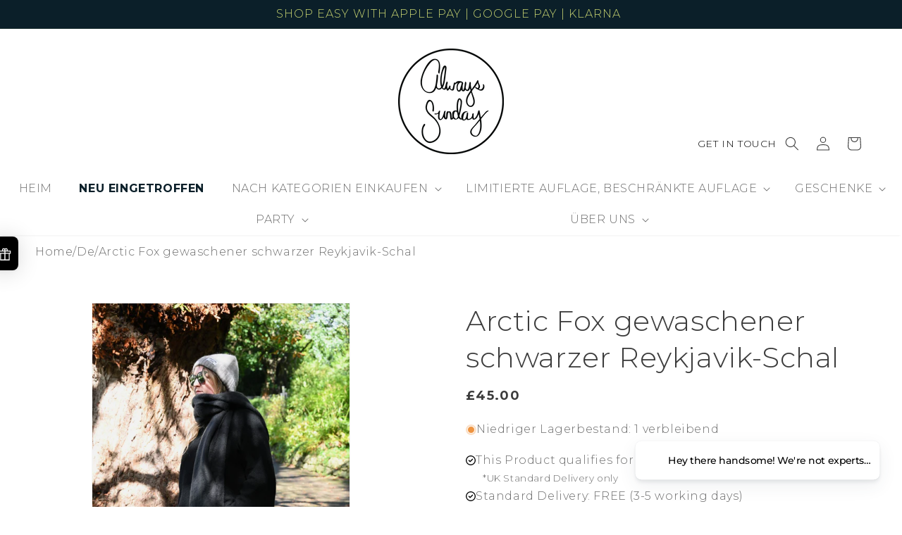

--- FILE ---
content_type: text/css
request_url: https://alwayssunday.store/cdn/shop/t/6/assets/wishlist.css?v=62313736980802836711747860888
body_size: -282
content:
#shopify-block-AaDlyb1ZweDZaTUt4S__swishlist_simple_wishlist_wishlist_product_button_jJFF9D,#shopify-block-swishlist_simple_wishlist_wishlist_product_button_jJFF9D{display:flex;justify-content:center;max-width:44rem;margin:0}#shopify-block-AaDlyb1ZweDZaTUt4S__swishlist_simple_wishlist_wishlist_product_button_jJFF9D button,#shopify-block-swishlist_simple_wishlist_wishlist_product_button_jJFF9D button{width:100%;padding:15px 30px;font-size:1.5rem}.st-product-card_group.st-product-card_group--title{display:flex}.st-product-card_group.st-product-card_group--quantity{display:flex;flex-direction:column;align-items:flex-start}.st-product-card_group.st-product-card_group--quantity button{color:#000;border:1px solid #000;background-color:#fff;border-radius:24px}.st-product-card_group.st-product-card_group--quantity button:hover{background-color:#000;color:#fff}.st-product-card--horizontal.st-product-card--drawer .st-product-card_actions{top:15px}.st-product-card--horizontal.st-product-card--drawer .st-product-card_actions button{background-color:#fff!important;border-radius:24px;height:30px;width:30px}.st-product-card--horizontal.st-product-card--drawer .st-product-card_actions button:hover{background-color:#eee!important}.st-wishlist-details-button[data-type=floating]{z-index:1;bottom:40vh;right:-45px;max-width:130px;transform:rotate(-90deg);height:30px;border-radius:0!important}.st-wishlist-details-button[data-type=floating]:hover{background-color:#dadada!important;color:#000!important}.st-wishlist-button[data-type=details] .st-wishlist-icon,.st-wishlist-button.st-is-added[data-type=details] .st-wishlist-icon{color:#fff}
/*# sourceMappingURL=/cdn/shop/t/6/assets/wishlist.css.map?v=62313736980802836711747860888 */


--- FILE ---
content_type: text/javascript; charset=utf-8
request_url: https://alwayssunday.store/de/products/arctic-fox-black-reykjavik-scarf.js
body_size: 2358
content:
{"id":8483831873768,"title":"Arctic Fox gewaschener schwarzer Reykjavik-Schal ","handle":"arctic-fox-black-reykjavik-scarf","description":"\u003cmeta charset=\"utf-8\"\u003e\n\n\u003cdiv class=\"w-post-elm post_content\" itemprop=\"text\" data-mce-fragment=\"1\"\u003e\n\n \u003cp\u003eDieser extragroße Schal ist ein Muss für jedes Winteroutfit. Er besteht aus 100 % recyceltem Material, hat Fransenränder und ist mit dem charakteristischen Arctic Fox-Aufnäher verziert. Diese herrlich kuscheligen Accessoires wurden unglaubliche acht Mal gebürstet (im Vergleich zum Industriestandard von vier Mal), um die dickste, flauschigste Textur zu erzielen, die möglich ist, um Sie bei arktischen Temperaturen warm zu halten.\u003c\/p\u003e\n\n\u003cp\u003e Arctic Fox wurde 2017 gegründet, um nachhaltiges Design mit unerschütterlicher Wärme und Komfort zu verbinden, inspiriert von einer Reise nach Island. Mit japanischen und skandinavischen Einflüssen, Kulturen, die für Einfachheit, Minimalismus und hochwertiges Design bekannt sind, sind ihre Accessoires intelligent und nachhaltig gestaltet, wunderschön verarbeitet und angenehm zu tragen. \u003cbr\u003e\u003c\/p\u003e\n\n\u003cp\u003e\u003c\/p\u003e\n\n\n\u003c\/div\u003e\n\n\u003cdiv class=\"tabs__product-page vertical-tabs\" data-mce-fragment=\"1\"\u003e\n\n\u003cdiv class=\"wrapper-tab-content\" data-mce-fragment=\"1\"\u003e\n\n \u003cdiv class=\"tab-title\" data-mce-fragment=\"1\"\u003e\u003ca class=\"tab-links\" data-target=\"#collapse-tab3\" data-taptop=\"\" href=\"https:\/\/admin.shopify.com\/store\/always-sunday-shop\/products\/8333691125992#\" data-mce-href=\"https:\/\/admin.shopify.com\/store\/always-sunday-shop\/products\/8333691125992#\" data-mce-fragment=\"1\"\u003e\u003cspan data-mce-fragment=\"1\"\u003eWeitere Informationen\u003c\/span\u003e\u003cspan class=\"icon-dropdown\" data-mce-fragment=\"1\"\u003e\u003ci class=\"fa fa-angle-down\" data-mce-fragment=\"1\"\u003e\u003c\/i\u003e\u003c\/span\u003e\u003c\/a\u003e\u003c\/div\u003e\n\n\u003cdiv id=\"collapse-tab3\" data-tabcontent=\"\" class=\"tab-content\" data-mce-fragment=\"1\"\u003e\n\n\u003cdiv class=\"ewa-rteLine\" data-mce-fragment=\"1\"\u003e \u003cstrong data-mce-fragment=\"1\"\u003eL \u003cspan data-mce-fragment=\"1\"\u003e215 cm x B 40 cm\u003c\/span\u003e\u003c\/strong\u003e\n\u003c\/div\u003e\n\n\u003cdiv class=\"ewa-rteLine\" data-mce-fragment=\"1\"\u003e \u003cstrong data-mce-fragment=\"1\"\u003eUnisex.\u003c\/strong\u003e\n\u003c\/div\u003e\n\n\u003cdiv class=\"ewa-rteLine\" data-mce-fragment=\"1\"\u003e Hergestellt aus 55 % recyceltem Polyester aus Plastikflaschen und 45 % recyceltem Acryl.\u003c\/div\u003e\n\n\u003cdiv class=\"ewa-rteLine\" data-mce-fragment=\"1\"\u003e Wir empfehlen nur Handwäsche.\u003c\/div\u003e\n\n\u003cdiv class=\"ewa-rteLine\" data-mce-fragment=\"1\"\u003e Dieses Produkt wurde entwickelt, um die Pillingbildung auf ein Minimum zu reduzieren. Aufgrund seiner Beschaffenheit lässt sie sich jedoch nicht völlig vermeiden.\u003c\/div\u003e\n\n\u003cdiv class=\"ewa-rteLine\" data-mce-fragment=\"1\"\u003e Bitte beachten Sie, dass die Farbe variieren kann und kein „echtes“ Schwarz sein wird. In den meisten Chargen tendiert sie in Richtung eines verwaschenen Schwarz.\u003c\/div\u003e\n\n\u003cdiv class=\"ewa-rteLine\" data-mce-fragment=\"1\"\u003e NUR ONLINE \u003c\/div\u003e\n\n\u003cdiv class=\"ewa-rteLine\" data-mce-fragment=\"1\"\u003e\u003cbr\u003e\u003c\/div\u003e\n\n\u003cdiv class=\"ewa-rteLine\" data-mce-fragment=\"1\"\u003e \u003cstrong\u003e\u003cem\u003eMehr über Arctic Fox:\u003c\/em\u003e\u003c\/strong\u003e\n\u003c\/div\u003e\n\n\u003cdiv class=\"ewa-rteLine\" data-mce-fragment=\"1\"\u003e\n\n \u003cmeta charset=\"utf-8\"\u003e\n\u003cspan data-mce-fragment=\"1\"\u003eAlle Arctic Fox-Produkte werden entweder aus recycelten\u003c\/span\u003e \u003cspan data-mce-fragment=\"1\"\u003eMaterialien,\u003c\/span\u003e \u003cspan data-mce-fragment=\"1\"\u003eWolle aus Tierschutz mit Zertifizierung nach dem Responsible Wool Standard (RWS) oder Responsible Alpaca Standard (RAS),\u003c\/span\u003e \u003cspan data-mce-fragment=\"1\"\u003ehochwertigen Industrieabfällen oder wiederverwerteten\u003c\/span\u003e \u003cspan data-mce-fragment=\"1\"\u003eRestbeständen hergestellt, die sonst auf der Mülldeponie gelandet wären.\u003c\/span\u003e Sie sind CO2-neutral und kompensieren alle CO2-Emissionen durch den Woodland Trust UK.\u003c\/div\u003e\n\n\u003cdiv class=\"ewa-rteLine\" data-mce-fragment=\"1\"\u003e 1 £ von jeder Bestellung bei Arctic Fox wird an Big Blue Ocean Clean Up gespendet, wodurch 1 kg Plastik aus unseren Ozeanen entfernt wird.\u003c\/div\u003e\n\n\u003cdiv class=\"ewa-rteLine\" data-mce-fragment=\"1\"\u003e\n\n\u003cp\u003e Arctic Fox spendet 5 % seines Gewinns an den WWF, um zur Eindämmung des Klimawandels beizutragen.\u003c\/p\u003e\n\n \u003cp\u003eSie arbeiten mit drei auf Accessoires spezialisierten Fabriken in der Nähe von Shanghai zusammen und pflegen eine sehr enge Geschäftsbeziehung. Diese Fabriken arbeiten nach einem sehr hohen Standard – die Arbeitsbedingungen sind sauber, sicher und komfortabel, und es werden hochmoderne Maschinen und Geräte eingesetzt. Alle Arbeiter erhalten einen fairen Existenzlohn. \u003c\/p\u003e\n\n\n\u003c\/div\u003e\n\n\u003cdl data-mce-fragment=\"1\"\u003e\u003c\/dl\u003e\n\n\n\u003c\/div\u003e\n\n\u003cdiv class=\"tab-content\" data-tabcontent=\"\" id=\"collapse-tab4\" data-mce-fragment=\"1\"\u003e\n\n\u003cp data-mce-fragment=\"1\"\u003e \u003cspan\u003eDer Versand erfolgt per\u003c\/span\u003e \u003cstrong\u003eStandardversand\u003c\/strong\u003e \u003cspan\u003e.\u003c\/span\u003e \u003cspan\u003eWeitere Informationen finden Sie weiter unten unter\u003c\/span\u003e \u003cstrong\u003eVERSAND \u0026amp; RÜCKSENDUNGEN\u003c\/strong\u003e .\u003c\/p\u003e\n\n\n\u003c\/div\u003e\n\n\n\u003c\/div\u003e\n\n\n\u003c\/div\u003e","published_at":"2025-06-03T15:30:18+01:00","created_at":"2023-12-05T12:23:26+00:00","vendor":"Always Sunday Store","type":"Schals ","tags":["All","Autumn","Christmas","Fathers Day Gifts","gifts","Nice","Scarves"],"price":4500,"price_min":4500,"price_max":4500,"available":true,"price_varies":false,"compare_at_price":null,"compare_at_price_min":0,"compare_at_price_max":0,"compare_at_price_varies":false,"variants":[{"id":45199630369000,"title":"Default Title","option1":"Default Title","option2":null,"option3":null,"sku":"AFox001","requires_shipping":true,"taxable":true,"featured_image":null,"available":true,"name":"Arctic Fox gewaschener schwarzer Reykjavik-Schal ","public_title":null,"options":["Default Title"],"price":4500,"weight":275,"compare_at_price":null,"inventory_management":"shopify","barcode":"3051172582","requires_selling_plan":false,"selling_plan_allocations":[]}],"images":["\/\/cdn.shopify.com\/s\/files\/1\/0640\/7277\/7960\/files\/DSC_8368.jpg?v=1757774799"],"featured_image":"\/\/cdn.shopify.com\/s\/files\/1\/0640\/7277\/7960\/files\/DSC_8368.jpg?v=1757774799","options":[{"name":"Titel","position":1,"values":["Default Title"]}],"url":"\/de\/products\/arctic-fox-black-reykjavik-scarf","media":[{"alt":"Model wearing oversized washed black recycled scarf with fringe in woodland.","id":38529061191912,"position":1,"preview_image":{"aspect_ratio":0.666,"height":2048,"width":1364,"src":"https:\/\/cdn.shopify.com\/s\/files\/1\/0640\/7277\/7960\/files\/DSC_8368.jpg?v=1757774799"},"aspect_ratio":0.666,"height":2048,"media_type":"image","src":"https:\/\/cdn.shopify.com\/s\/files\/1\/0640\/7277\/7960\/files\/DSC_8368.jpg?v=1757774799","width":1364}],"requires_selling_plan":false,"selling_plan_groups":[]}